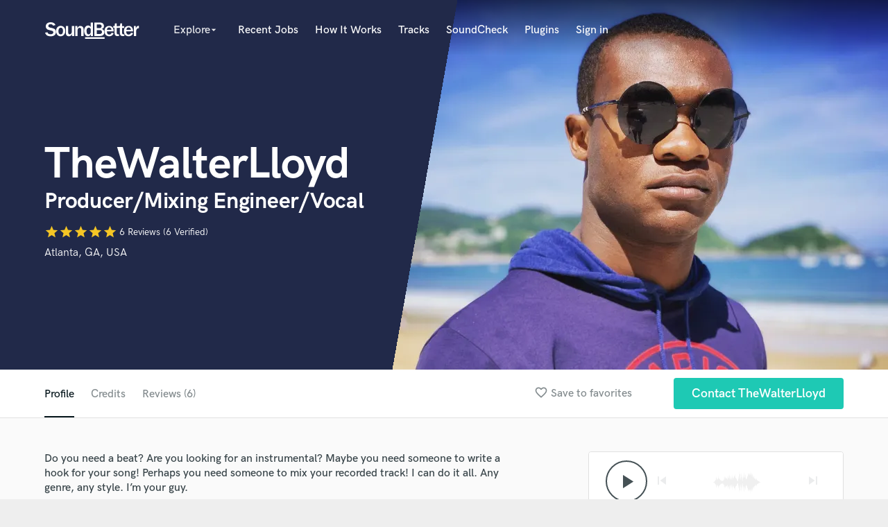

--- FILE ---
content_type: text/html; charset=utf-8
request_url: https://soundbetter.com/profiles/268582/schema_org?markup=product
body_size: 1442
content:
{"@context":"http://schema.org/","@type":"Product","image":"https://res.cloudinary.com/soundbetter/image/upload/c_fill,h_138,w_212/v1591516248/assets/photos/268582/7624BD71-547A-44DC-BF58-5D4F73C26B52.jpg","name":"TheWalterLloyd","aggregateRating":{"@type":"AggregateRating","ratingValue":5.0,"reviewCount":6,"itemReviewed":"TheWalterLloyd"},"review":[{"@type":"Review","reviewRating":{"@type":"Rating","ratingValue":5.0,"worstRating":"1","bestRating":"5"},"author":{"@type":"Person","name":"Joshua W."},"datePublished":"2021-07-19","reviewBody":"\"Walter Lloyd is the best \""},{"@type":"Review","reviewRating":{"@type":"Rating","ratingValue":5.0,"worstRating":"1","bestRating":"5"},"author":{"@type":"Person","name":"Braxten R."},"datePublished":"2021-06-05","reviewBody":"\"The track was great and the commutation was just as good. I would recommend this service for anyone. \""},{"@type":"Review","reviewRating":{"@type":"Rating","ratingValue":5.0,"worstRating":"1","bestRating":"5"},"author":{"@type":"Person","name":"Brittany P."},"datePublished":"2021-04-02","reviewBody":"\"Walter was fast, efficient, and super talented! We had him complete a “cover” of a popular song for recruitment purposes at my School. Our entire school\\r\\nCommunity is so impressed with his talent and we can’t wait to work with him again in the future! \""},{"@type":"Review","reviewRating":{"@type":"Rating","ratingValue":5.0,"worstRating":"1","bestRating":"5"},"author":{"@type":"Person","name":"Ben N."},"datePublished":"2021-04-02","reviewBody":"\"I really enjoyed working with Walter, 10/10 would work with again! He's patient, open to ideas, offers creative ideas of his own, and gets the feel you're going for. I brought a track I was still writing, but trying to get in for a pitch meeting with quick turnaround...and he was totally accommodating in helping me not only knock it out, but answering my questions along the way too. He's on top of modern market feels, hit him up!\""},{"@type":"Review","reviewRating":{"@type":"Rating","ratingValue":5.0,"worstRating":"1","bestRating":"5"},"author":{"@type":"Person","name":"Anne F."},"datePublished":"2020-09-03","reviewBody":"\"Walter is amazing. He listened to what I had in mind from the beginning to the end, and worked with me to make adjustments where needed. The final product turned out to be way more than I had hoped for and I couldn't be happier. I will definitely be working with Walter again soon.\""},{"@type":"Review","reviewRating":{"@type":"Rating","ratingValue":5.0,"worstRating":"1","bestRating":"5"},"author":{"@type":"Person","name":"Frank Caldwell"},"datePublished":"2020-07-28","reviewBody":"\"TheWalterLloyd delivered a track high above my expectations.  He was extremely easy to work with and open to suggestions that would enhance the record.  No doubt that I will work with him again in the future.  If you're looking for a current yet distinctive sound for your music, look no further.  All you need is TheWalterLloyd.\""}],"description":"I’ve written, recorded, and produced quality tracks in my studio since 2017. I specialize in beat making, vocals and sound production, but I mix professional tracks as well as write songs.\r\n\r\nProduction: If you need quality tracks produced for your songs, I’m your guy.\r\n\r\nMixing: I’ve worked extremely hard over the past few years mastering the art of mixing.\r\n\r\nSongwriting: Writing Choruses/Hooks for songs is my specialty.\r\n\r\nMale Vocalist: I am a vocalist with a unique voice that has performed in front of thousands.\r\n\r\n"}

--- FILE ---
content_type: text/html; charset=utf-8
request_url: https://www.google.com/recaptcha/api2/anchor?ar=1&k=6Ldz1-ISAAAAAC-cNJnj4siHO0Gswu3die0mxASV&co=aHR0cHM6Ly9zb3VuZGJldHRlci5jb206NDQz&hl=en&v=PoyoqOPhxBO7pBk68S4YbpHZ&size=normal&anchor-ms=20000&execute-ms=30000&cb=uvc9ica5eyoi
body_size: 49211
content:
<!DOCTYPE HTML><html dir="ltr" lang="en"><head><meta http-equiv="Content-Type" content="text/html; charset=UTF-8">
<meta http-equiv="X-UA-Compatible" content="IE=edge">
<title>reCAPTCHA</title>
<style type="text/css">
/* cyrillic-ext */
@font-face {
  font-family: 'Roboto';
  font-style: normal;
  font-weight: 400;
  font-stretch: 100%;
  src: url(//fonts.gstatic.com/s/roboto/v48/KFO7CnqEu92Fr1ME7kSn66aGLdTylUAMa3GUBHMdazTgWw.woff2) format('woff2');
  unicode-range: U+0460-052F, U+1C80-1C8A, U+20B4, U+2DE0-2DFF, U+A640-A69F, U+FE2E-FE2F;
}
/* cyrillic */
@font-face {
  font-family: 'Roboto';
  font-style: normal;
  font-weight: 400;
  font-stretch: 100%;
  src: url(//fonts.gstatic.com/s/roboto/v48/KFO7CnqEu92Fr1ME7kSn66aGLdTylUAMa3iUBHMdazTgWw.woff2) format('woff2');
  unicode-range: U+0301, U+0400-045F, U+0490-0491, U+04B0-04B1, U+2116;
}
/* greek-ext */
@font-face {
  font-family: 'Roboto';
  font-style: normal;
  font-weight: 400;
  font-stretch: 100%;
  src: url(//fonts.gstatic.com/s/roboto/v48/KFO7CnqEu92Fr1ME7kSn66aGLdTylUAMa3CUBHMdazTgWw.woff2) format('woff2');
  unicode-range: U+1F00-1FFF;
}
/* greek */
@font-face {
  font-family: 'Roboto';
  font-style: normal;
  font-weight: 400;
  font-stretch: 100%;
  src: url(//fonts.gstatic.com/s/roboto/v48/KFO7CnqEu92Fr1ME7kSn66aGLdTylUAMa3-UBHMdazTgWw.woff2) format('woff2');
  unicode-range: U+0370-0377, U+037A-037F, U+0384-038A, U+038C, U+038E-03A1, U+03A3-03FF;
}
/* math */
@font-face {
  font-family: 'Roboto';
  font-style: normal;
  font-weight: 400;
  font-stretch: 100%;
  src: url(//fonts.gstatic.com/s/roboto/v48/KFO7CnqEu92Fr1ME7kSn66aGLdTylUAMawCUBHMdazTgWw.woff2) format('woff2');
  unicode-range: U+0302-0303, U+0305, U+0307-0308, U+0310, U+0312, U+0315, U+031A, U+0326-0327, U+032C, U+032F-0330, U+0332-0333, U+0338, U+033A, U+0346, U+034D, U+0391-03A1, U+03A3-03A9, U+03B1-03C9, U+03D1, U+03D5-03D6, U+03F0-03F1, U+03F4-03F5, U+2016-2017, U+2034-2038, U+203C, U+2040, U+2043, U+2047, U+2050, U+2057, U+205F, U+2070-2071, U+2074-208E, U+2090-209C, U+20D0-20DC, U+20E1, U+20E5-20EF, U+2100-2112, U+2114-2115, U+2117-2121, U+2123-214F, U+2190, U+2192, U+2194-21AE, U+21B0-21E5, U+21F1-21F2, U+21F4-2211, U+2213-2214, U+2216-22FF, U+2308-230B, U+2310, U+2319, U+231C-2321, U+2336-237A, U+237C, U+2395, U+239B-23B7, U+23D0, U+23DC-23E1, U+2474-2475, U+25AF, U+25B3, U+25B7, U+25BD, U+25C1, U+25CA, U+25CC, U+25FB, U+266D-266F, U+27C0-27FF, U+2900-2AFF, U+2B0E-2B11, U+2B30-2B4C, U+2BFE, U+3030, U+FF5B, U+FF5D, U+1D400-1D7FF, U+1EE00-1EEFF;
}
/* symbols */
@font-face {
  font-family: 'Roboto';
  font-style: normal;
  font-weight: 400;
  font-stretch: 100%;
  src: url(//fonts.gstatic.com/s/roboto/v48/KFO7CnqEu92Fr1ME7kSn66aGLdTylUAMaxKUBHMdazTgWw.woff2) format('woff2');
  unicode-range: U+0001-000C, U+000E-001F, U+007F-009F, U+20DD-20E0, U+20E2-20E4, U+2150-218F, U+2190, U+2192, U+2194-2199, U+21AF, U+21E6-21F0, U+21F3, U+2218-2219, U+2299, U+22C4-22C6, U+2300-243F, U+2440-244A, U+2460-24FF, U+25A0-27BF, U+2800-28FF, U+2921-2922, U+2981, U+29BF, U+29EB, U+2B00-2BFF, U+4DC0-4DFF, U+FFF9-FFFB, U+10140-1018E, U+10190-1019C, U+101A0, U+101D0-101FD, U+102E0-102FB, U+10E60-10E7E, U+1D2C0-1D2D3, U+1D2E0-1D37F, U+1F000-1F0FF, U+1F100-1F1AD, U+1F1E6-1F1FF, U+1F30D-1F30F, U+1F315, U+1F31C, U+1F31E, U+1F320-1F32C, U+1F336, U+1F378, U+1F37D, U+1F382, U+1F393-1F39F, U+1F3A7-1F3A8, U+1F3AC-1F3AF, U+1F3C2, U+1F3C4-1F3C6, U+1F3CA-1F3CE, U+1F3D4-1F3E0, U+1F3ED, U+1F3F1-1F3F3, U+1F3F5-1F3F7, U+1F408, U+1F415, U+1F41F, U+1F426, U+1F43F, U+1F441-1F442, U+1F444, U+1F446-1F449, U+1F44C-1F44E, U+1F453, U+1F46A, U+1F47D, U+1F4A3, U+1F4B0, U+1F4B3, U+1F4B9, U+1F4BB, U+1F4BF, U+1F4C8-1F4CB, U+1F4D6, U+1F4DA, U+1F4DF, U+1F4E3-1F4E6, U+1F4EA-1F4ED, U+1F4F7, U+1F4F9-1F4FB, U+1F4FD-1F4FE, U+1F503, U+1F507-1F50B, U+1F50D, U+1F512-1F513, U+1F53E-1F54A, U+1F54F-1F5FA, U+1F610, U+1F650-1F67F, U+1F687, U+1F68D, U+1F691, U+1F694, U+1F698, U+1F6AD, U+1F6B2, U+1F6B9-1F6BA, U+1F6BC, U+1F6C6-1F6CF, U+1F6D3-1F6D7, U+1F6E0-1F6EA, U+1F6F0-1F6F3, U+1F6F7-1F6FC, U+1F700-1F7FF, U+1F800-1F80B, U+1F810-1F847, U+1F850-1F859, U+1F860-1F887, U+1F890-1F8AD, U+1F8B0-1F8BB, U+1F8C0-1F8C1, U+1F900-1F90B, U+1F93B, U+1F946, U+1F984, U+1F996, U+1F9E9, U+1FA00-1FA6F, U+1FA70-1FA7C, U+1FA80-1FA89, U+1FA8F-1FAC6, U+1FACE-1FADC, U+1FADF-1FAE9, U+1FAF0-1FAF8, U+1FB00-1FBFF;
}
/* vietnamese */
@font-face {
  font-family: 'Roboto';
  font-style: normal;
  font-weight: 400;
  font-stretch: 100%;
  src: url(//fonts.gstatic.com/s/roboto/v48/KFO7CnqEu92Fr1ME7kSn66aGLdTylUAMa3OUBHMdazTgWw.woff2) format('woff2');
  unicode-range: U+0102-0103, U+0110-0111, U+0128-0129, U+0168-0169, U+01A0-01A1, U+01AF-01B0, U+0300-0301, U+0303-0304, U+0308-0309, U+0323, U+0329, U+1EA0-1EF9, U+20AB;
}
/* latin-ext */
@font-face {
  font-family: 'Roboto';
  font-style: normal;
  font-weight: 400;
  font-stretch: 100%;
  src: url(//fonts.gstatic.com/s/roboto/v48/KFO7CnqEu92Fr1ME7kSn66aGLdTylUAMa3KUBHMdazTgWw.woff2) format('woff2');
  unicode-range: U+0100-02BA, U+02BD-02C5, U+02C7-02CC, U+02CE-02D7, U+02DD-02FF, U+0304, U+0308, U+0329, U+1D00-1DBF, U+1E00-1E9F, U+1EF2-1EFF, U+2020, U+20A0-20AB, U+20AD-20C0, U+2113, U+2C60-2C7F, U+A720-A7FF;
}
/* latin */
@font-face {
  font-family: 'Roboto';
  font-style: normal;
  font-weight: 400;
  font-stretch: 100%;
  src: url(//fonts.gstatic.com/s/roboto/v48/KFO7CnqEu92Fr1ME7kSn66aGLdTylUAMa3yUBHMdazQ.woff2) format('woff2');
  unicode-range: U+0000-00FF, U+0131, U+0152-0153, U+02BB-02BC, U+02C6, U+02DA, U+02DC, U+0304, U+0308, U+0329, U+2000-206F, U+20AC, U+2122, U+2191, U+2193, U+2212, U+2215, U+FEFF, U+FFFD;
}
/* cyrillic-ext */
@font-face {
  font-family: 'Roboto';
  font-style: normal;
  font-weight: 500;
  font-stretch: 100%;
  src: url(//fonts.gstatic.com/s/roboto/v48/KFO7CnqEu92Fr1ME7kSn66aGLdTylUAMa3GUBHMdazTgWw.woff2) format('woff2');
  unicode-range: U+0460-052F, U+1C80-1C8A, U+20B4, U+2DE0-2DFF, U+A640-A69F, U+FE2E-FE2F;
}
/* cyrillic */
@font-face {
  font-family: 'Roboto';
  font-style: normal;
  font-weight: 500;
  font-stretch: 100%;
  src: url(//fonts.gstatic.com/s/roboto/v48/KFO7CnqEu92Fr1ME7kSn66aGLdTylUAMa3iUBHMdazTgWw.woff2) format('woff2');
  unicode-range: U+0301, U+0400-045F, U+0490-0491, U+04B0-04B1, U+2116;
}
/* greek-ext */
@font-face {
  font-family: 'Roboto';
  font-style: normal;
  font-weight: 500;
  font-stretch: 100%;
  src: url(//fonts.gstatic.com/s/roboto/v48/KFO7CnqEu92Fr1ME7kSn66aGLdTylUAMa3CUBHMdazTgWw.woff2) format('woff2');
  unicode-range: U+1F00-1FFF;
}
/* greek */
@font-face {
  font-family: 'Roboto';
  font-style: normal;
  font-weight: 500;
  font-stretch: 100%;
  src: url(//fonts.gstatic.com/s/roboto/v48/KFO7CnqEu92Fr1ME7kSn66aGLdTylUAMa3-UBHMdazTgWw.woff2) format('woff2');
  unicode-range: U+0370-0377, U+037A-037F, U+0384-038A, U+038C, U+038E-03A1, U+03A3-03FF;
}
/* math */
@font-face {
  font-family: 'Roboto';
  font-style: normal;
  font-weight: 500;
  font-stretch: 100%;
  src: url(//fonts.gstatic.com/s/roboto/v48/KFO7CnqEu92Fr1ME7kSn66aGLdTylUAMawCUBHMdazTgWw.woff2) format('woff2');
  unicode-range: U+0302-0303, U+0305, U+0307-0308, U+0310, U+0312, U+0315, U+031A, U+0326-0327, U+032C, U+032F-0330, U+0332-0333, U+0338, U+033A, U+0346, U+034D, U+0391-03A1, U+03A3-03A9, U+03B1-03C9, U+03D1, U+03D5-03D6, U+03F0-03F1, U+03F4-03F5, U+2016-2017, U+2034-2038, U+203C, U+2040, U+2043, U+2047, U+2050, U+2057, U+205F, U+2070-2071, U+2074-208E, U+2090-209C, U+20D0-20DC, U+20E1, U+20E5-20EF, U+2100-2112, U+2114-2115, U+2117-2121, U+2123-214F, U+2190, U+2192, U+2194-21AE, U+21B0-21E5, U+21F1-21F2, U+21F4-2211, U+2213-2214, U+2216-22FF, U+2308-230B, U+2310, U+2319, U+231C-2321, U+2336-237A, U+237C, U+2395, U+239B-23B7, U+23D0, U+23DC-23E1, U+2474-2475, U+25AF, U+25B3, U+25B7, U+25BD, U+25C1, U+25CA, U+25CC, U+25FB, U+266D-266F, U+27C0-27FF, U+2900-2AFF, U+2B0E-2B11, U+2B30-2B4C, U+2BFE, U+3030, U+FF5B, U+FF5D, U+1D400-1D7FF, U+1EE00-1EEFF;
}
/* symbols */
@font-face {
  font-family: 'Roboto';
  font-style: normal;
  font-weight: 500;
  font-stretch: 100%;
  src: url(//fonts.gstatic.com/s/roboto/v48/KFO7CnqEu92Fr1ME7kSn66aGLdTylUAMaxKUBHMdazTgWw.woff2) format('woff2');
  unicode-range: U+0001-000C, U+000E-001F, U+007F-009F, U+20DD-20E0, U+20E2-20E4, U+2150-218F, U+2190, U+2192, U+2194-2199, U+21AF, U+21E6-21F0, U+21F3, U+2218-2219, U+2299, U+22C4-22C6, U+2300-243F, U+2440-244A, U+2460-24FF, U+25A0-27BF, U+2800-28FF, U+2921-2922, U+2981, U+29BF, U+29EB, U+2B00-2BFF, U+4DC0-4DFF, U+FFF9-FFFB, U+10140-1018E, U+10190-1019C, U+101A0, U+101D0-101FD, U+102E0-102FB, U+10E60-10E7E, U+1D2C0-1D2D3, U+1D2E0-1D37F, U+1F000-1F0FF, U+1F100-1F1AD, U+1F1E6-1F1FF, U+1F30D-1F30F, U+1F315, U+1F31C, U+1F31E, U+1F320-1F32C, U+1F336, U+1F378, U+1F37D, U+1F382, U+1F393-1F39F, U+1F3A7-1F3A8, U+1F3AC-1F3AF, U+1F3C2, U+1F3C4-1F3C6, U+1F3CA-1F3CE, U+1F3D4-1F3E0, U+1F3ED, U+1F3F1-1F3F3, U+1F3F5-1F3F7, U+1F408, U+1F415, U+1F41F, U+1F426, U+1F43F, U+1F441-1F442, U+1F444, U+1F446-1F449, U+1F44C-1F44E, U+1F453, U+1F46A, U+1F47D, U+1F4A3, U+1F4B0, U+1F4B3, U+1F4B9, U+1F4BB, U+1F4BF, U+1F4C8-1F4CB, U+1F4D6, U+1F4DA, U+1F4DF, U+1F4E3-1F4E6, U+1F4EA-1F4ED, U+1F4F7, U+1F4F9-1F4FB, U+1F4FD-1F4FE, U+1F503, U+1F507-1F50B, U+1F50D, U+1F512-1F513, U+1F53E-1F54A, U+1F54F-1F5FA, U+1F610, U+1F650-1F67F, U+1F687, U+1F68D, U+1F691, U+1F694, U+1F698, U+1F6AD, U+1F6B2, U+1F6B9-1F6BA, U+1F6BC, U+1F6C6-1F6CF, U+1F6D3-1F6D7, U+1F6E0-1F6EA, U+1F6F0-1F6F3, U+1F6F7-1F6FC, U+1F700-1F7FF, U+1F800-1F80B, U+1F810-1F847, U+1F850-1F859, U+1F860-1F887, U+1F890-1F8AD, U+1F8B0-1F8BB, U+1F8C0-1F8C1, U+1F900-1F90B, U+1F93B, U+1F946, U+1F984, U+1F996, U+1F9E9, U+1FA00-1FA6F, U+1FA70-1FA7C, U+1FA80-1FA89, U+1FA8F-1FAC6, U+1FACE-1FADC, U+1FADF-1FAE9, U+1FAF0-1FAF8, U+1FB00-1FBFF;
}
/* vietnamese */
@font-face {
  font-family: 'Roboto';
  font-style: normal;
  font-weight: 500;
  font-stretch: 100%;
  src: url(//fonts.gstatic.com/s/roboto/v48/KFO7CnqEu92Fr1ME7kSn66aGLdTylUAMa3OUBHMdazTgWw.woff2) format('woff2');
  unicode-range: U+0102-0103, U+0110-0111, U+0128-0129, U+0168-0169, U+01A0-01A1, U+01AF-01B0, U+0300-0301, U+0303-0304, U+0308-0309, U+0323, U+0329, U+1EA0-1EF9, U+20AB;
}
/* latin-ext */
@font-face {
  font-family: 'Roboto';
  font-style: normal;
  font-weight: 500;
  font-stretch: 100%;
  src: url(//fonts.gstatic.com/s/roboto/v48/KFO7CnqEu92Fr1ME7kSn66aGLdTylUAMa3KUBHMdazTgWw.woff2) format('woff2');
  unicode-range: U+0100-02BA, U+02BD-02C5, U+02C7-02CC, U+02CE-02D7, U+02DD-02FF, U+0304, U+0308, U+0329, U+1D00-1DBF, U+1E00-1E9F, U+1EF2-1EFF, U+2020, U+20A0-20AB, U+20AD-20C0, U+2113, U+2C60-2C7F, U+A720-A7FF;
}
/* latin */
@font-face {
  font-family: 'Roboto';
  font-style: normal;
  font-weight: 500;
  font-stretch: 100%;
  src: url(//fonts.gstatic.com/s/roboto/v48/KFO7CnqEu92Fr1ME7kSn66aGLdTylUAMa3yUBHMdazQ.woff2) format('woff2');
  unicode-range: U+0000-00FF, U+0131, U+0152-0153, U+02BB-02BC, U+02C6, U+02DA, U+02DC, U+0304, U+0308, U+0329, U+2000-206F, U+20AC, U+2122, U+2191, U+2193, U+2212, U+2215, U+FEFF, U+FFFD;
}
/* cyrillic-ext */
@font-face {
  font-family: 'Roboto';
  font-style: normal;
  font-weight: 900;
  font-stretch: 100%;
  src: url(//fonts.gstatic.com/s/roboto/v48/KFO7CnqEu92Fr1ME7kSn66aGLdTylUAMa3GUBHMdazTgWw.woff2) format('woff2');
  unicode-range: U+0460-052F, U+1C80-1C8A, U+20B4, U+2DE0-2DFF, U+A640-A69F, U+FE2E-FE2F;
}
/* cyrillic */
@font-face {
  font-family: 'Roboto';
  font-style: normal;
  font-weight: 900;
  font-stretch: 100%;
  src: url(//fonts.gstatic.com/s/roboto/v48/KFO7CnqEu92Fr1ME7kSn66aGLdTylUAMa3iUBHMdazTgWw.woff2) format('woff2');
  unicode-range: U+0301, U+0400-045F, U+0490-0491, U+04B0-04B1, U+2116;
}
/* greek-ext */
@font-face {
  font-family: 'Roboto';
  font-style: normal;
  font-weight: 900;
  font-stretch: 100%;
  src: url(//fonts.gstatic.com/s/roboto/v48/KFO7CnqEu92Fr1ME7kSn66aGLdTylUAMa3CUBHMdazTgWw.woff2) format('woff2');
  unicode-range: U+1F00-1FFF;
}
/* greek */
@font-face {
  font-family: 'Roboto';
  font-style: normal;
  font-weight: 900;
  font-stretch: 100%;
  src: url(//fonts.gstatic.com/s/roboto/v48/KFO7CnqEu92Fr1ME7kSn66aGLdTylUAMa3-UBHMdazTgWw.woff2) format('woff2');
  unicode-range: U+0370-0377, U+037A-037F, U+0384-038A, U+038C, U+038E-03A1, U+03A3-03FF;
}
/* math */
@font-face {
  font-family: 'Roboto';
  font-style: normal;
  font-weight: 900;
  font-stretch: 100%;
  src: url(//fonts.gstatic.com/s/roboto/v48/KFO7CnqEu92Fr1ME7kSn66aGLdTylUAMawCUBHMdazTgWw.woff2) format('woff2');
  unicode-range: U+0302-0303, U+0305, U+0307-0308, U+0310, U+0312, U+0315, U+031A, U+0326-0327, U+032C, U+032F-0330, U+0332-0333, U+0338, U+033A, U+0346, U+034D, U+0391-03A1, U+03A3-03A9, U+03B1-03C9, U+03D1, U+03D5-03D6, U+03F0-03F1, U+03F4-03F5, U+2016-2017, U+2034-2038, U+203C, U+2040, U+2043, U+2047, U+2050, U+2057, U+205F, U+2070-2071, U+2074-208E, U+2090-209C, U+20D0-20DC, U+20E1, U+20E5-20EF, U+2100-2112, U+2114-2115, U+2117-2121, U+2123-214F, U+2190, U+2192, U+2194-21AE, U+21B0-21E5, U+21F1-21F2, U+21F4-2211, U+2213-2214, U+2216-22FF, U+2308-230B, U+2310, U+2319, U+231C-2321, U+2336-237A, U+237C, U+2395, U+239B-23B7, U+23D0, U+23DC-23E1, U+2474-2475, U+25AF, U+25B3, U+25B7, U+25BD, U+25C1, U+25CA, U+25CC, U+25FB, U+266D-266F, U+27C0-27FF, U+2900-2AFF, U+2B0E-2B11, U+2B30-2B4C, U+2BFE, U+3030, U+FF5B, U+FF5D, U+1D400-1D7FF, U+1EE00-1EEFF;
}
/* symbols */
@font-face {
  font-family: 'Roboto';
  font-style: normal;
  font-weight: 900;
  font-stretch: 100%;
  src: url(//fonts.gstatic.com/s/roboto/v48/KFO7CnqEu92Fr1ME7kSn66aGLdTylUAMaxKUBHMdazTgWw.woff2) format('woff2');
  unicode-range: U+0001-000C, U+000E-001F, U+007F-009F, U+20DD-20E0, U+20E2-20E4, U+2150-218F, U+2190, U+2192, U+2194-2199, U+21AF, U+21E6-21F0, U+21F3, U+2218-2219, U+2299, U+22C4-22C6, U+2300-243F, U+2440-244A, U+2460-24FF, U+25A0-27BF, U+2800-28FF, U+2921-2922, U+2981, U+29BF, U+29EB, U+2B00-2BFF, U+4DC0-4DFF, U+FFF9-FFFB, U+10140-1018E, U+10190-1019C, U+101A0, U+101D0-101FD, U+102E0-102FB, U+10E60-10E7E, U+1D2C0-1D2D3, U+1D2E0-1D37F, U+1F000-1F0FF, U+1F100-1F1AD, U+1F1E6-1F1FF, U+1F30D-1F30F, U+1F315, U+1F31C, U+1F31E, U+1F320-1F32C, U+1F336, U+1F378, U+1F37D, U+1F382, U+1F393-1F39F, U+1F3A7-1F3A8, U+1F3AC-1F3AF, U+1F3C2, U+1F3C4-1F3C6, U+1F3CA-1F3CE, U+1F3D4-1F3E0, U+1F3ED, U+1F3F1-1F3F3, U+1F3F5-1F3F7, U+1F408, U+1F415, U+1F41F, U+1F426, U+1F43F, U+1F441-1F442, U+1F444, U+1F446-1F449, U+1F44C-1F44E, U+1F453, U+1F46A, U+1F47D, U+1F4A3, U+1F4B0, U+1F4B3, U+1F4B9, U+1F4BB, U+1F4BF, U+1F4C8-1F4CB, U+1F4D6, U+1F4DA, U+1F4DF, U+1F4E3-1F4E6, U+1F4EA-1F4ED, U+1F4F7, U+1F4F9-1F4FB, U+1F4FD-1F4FE, U+1F503, U+1F507-1F50B, U+1F50D, U+1F512-1F513, U+1F53E-1F54A, U+1F54F-1F5FA, U+1F610, U+1F650-1F67F, U+1F687, U+1F68D, U+1F691, U+1F694, U+1F698, U+1F6AD, U+1F6B2, U+1F6B9-1F6BA, U+1F6BC, U+1F6C6-1F6CF, U+1F6D3-1F6D7, U+1F6E0-1F6EA, U+1F6F0-1F6F3, U+1F6F7-1F6FC, U+1F700-1F7FF, U+1F800-1F80B, U+1F810-1F847, U+1F850-1F859, U+1F860-1F887, U+1F890-1F8AD, U+1F8B0-1F8BB, U+1F8C0-1F8C1, U+1F900-1F90B, U+1F93B, U+1F946, U+1F984, U+1F996, U+1F9E9, U+1FA00-1FA6F, U+1FA70-1FA7C, U+1FA80-1FA89, U+1FA8F-1FAC6, U+1FACE-1FADC, U+1FADF-1FAE9, U+1FAF0-1FAF8, U+1FB00-1FBFF;
}
/* vietnamese */
@font-face {
  font-family: 'Roboto';
  font-style: normal;
  font-weight: 900;
  font-stretch: 100%;
  src: url(//fonts.gstatic.com/s/roboto/v48/KFO7CnqEu92Fr1ME7kSn66aGLdTylUAMa3OUBHMdazTgWw.woff2) format('woff2');
  unicode-range: U+0102-0103, U+0110-0111, U+0128-0129, U+0168-0169, U+01A0-01A1, U+01AF-01B0, U+0300-0301, U+0303-0304, U+0308-0309, U+0323, U+0329, U+1EA0-1EF9, U+20AB;
}
/* latin-ext */
@font-face {
  font-family: 'Roboto';
  font-style: normal;
  font-weight: 900;
  font-stretch: 100%;
  src: url(//fonts.gstatic.com/s/roboto/v48/KFO7CnqEu92Fr1ME7kSn66aGLdTylUAMa3KUBHMdazTgWw.woff2) format('woff2');
  unicode-range: U+0100-02BA, U+02BD-02C5, U+02C7-02CC, U+02CE-02D7, U+02DD-02FF, U+0304, U+0308, U+0329, U+1D00-1DBF, U+1E00-1E9F, U+1EF2-1EFF, U+2020, U+20A0-20AB, U+20AD-20C0, U+2113, U+2C60-2C7F, U+A720-A7FF;
}
/* latin */
@font-face {
  font-family: 'Roboto';
  font-style: normal;
  font-weight: 900;
  font-stretch: 100%;
  src: url(//fonts.gstatic.com/s/roboto/v48/KFO7CnqEu92Fr1ME7kSn66aGLdTylUAMa3yUBHMdazQ.woff2) format('woff2');
  unicode-range: U+0000-00FF, U+0131, U+0152-0153, U+02BB-02BC, U+02C6, U+02DA, U+02DC, U+0304, U+0308, U+0329, U+2000-206F, U+20AC, U+2122, U+2191, U+2193, U+2212, U+2215, U+FEFF, U+FFFD;
}

</style>
<link rel="stylesheet" type="text/css" href="https://www.gstatic.com/recaptcha/releases/PoyoqOPhxBO7pBk68S4YbpHZ/styles__ltr.css">
<script nonce="I1loK8FkEHX3Nwm7d-WhDw" type="text/javascript">window['__recaptcha_api'] = 'https://www.google.com/recaptcha/api2/';</script>
<script type="text/javascript" src="https://www.gstatic.com/recaptcha/releases/PoyoqOPhxBO7pBk68S4YbpHZ/recaptcha__en.js" nonce="I1loK8FkEHX3Nwm7d-WhDw">
      
    </script></head>
<body><div id="rc-anchor-alert" class="rc-anchor-alert"></div>
<input type="hidden" id="recaptcha-token" value="[base64]">
<script type="text/javascript" nonce="I1loK8FkEHX3Nwm7d-WhDw">
      recaptcha.anchor.Main.init("[\x22ainput\x22,[\x22bgdata\x22,\x22\x22,\[base64]/[base64]/[base64]/[base64]/[base64]/[base64]/KGcoTywyNTMsTy5PKSxVRyhPLEMpKTpnKE8sMjUzLEMpLE8pKSxsKSksTykpfSxieT1mdW5jdGlvbihDLE8sdSxsKXtmb3IobD0odT1SKEMpLDApO08+MDtPLS0pbD1sPDw4fFooQyk7ZyhDLHUsbCl9LFVHPWZ1bmN0aW9uKEMsTyl7Qy5pLmxlbmd0aD4xMDQ/[base64]/[base64]/[base64]/[base64]/[base64]/[base64]/[base64]\\u003d\x22,\[base64]\x22,\x22wrTCszzDijhrCsKsw7LDqMK6wrJqPjjDvyfDpMKFwpRfwp4lw6ViwpUiwpsKQhDCtQxxZjc2MMKKTHfDksO3KWzCi3MbM15yw449wqDCoiE0wrIUEQ7CjzVhw4/DgzVmw5rDvVHDjxssPsOnw5PDrGU/wovDtG9Nw7N/JcKTQcK0c8KUJsKAM8KfHk9sw7N/w5zDkwkqPCAQwoDCpsKpOBBnwq3Dq0kTwqk5w73CgDPCsxvCgBjDicOKWsK7w7NswrYMw7gnMcOqwqXCgWkcYsOgWnrDg3PDjMOify/DrCdPaXpzTcK2FAsLwoEqwqDDplJ3w7vDscKiw4bCmicyMsK4wpzDscOTwqlXwpk/EG4ORz7CpCPDqTHDq0HCiMKEEcKqwqvDrSLCs1Adw50LKcKuOWjCjsKcw7LCqsKPMMKTZzRuwrlGwqg6w61MwrUfQcKLCR03EBplaMOtBUbCgsKvw6pdwrfDvCR6w4gQwqcTwpNtVnJPAHspIcOJfBPCsEnDtcOeVVJxwrPDmcO2w6UFwrjDqHUbQTgdw7/Cn8K+PsOkPsKww7h5Q3DCpA3ClllNwqx6C8KIw47DvsKQAcKnSkvDs8OOScO2DsKBFXbCi8Ovw6jClhbDqQVawpgoasKLwpAAw6HCm8OpCRDCv8OwwoEBOBxEw6Eydg1Aw7NldcOXwpjDm8Osa0QlCg7DuMKAw5nDhFLCmcOeWsKWOH/DvMKsI1DCuDdcJSVjRcKTwr/DmcKVwq7Dsg0MMcKnKXrCiWEzwqFzwrXCtsK6FAVNEMKLbsOMZwnDqQvDmcOoK1xye1EGwqDDikzDq3jCshjDmcO9IMKtM8KsworCr8OVEj9mwp/[base64]/DMKLRG57w4PDvzQGEMKMwpkwwrBAw4xxCw0hb8K1w6ZZBRd8w5pow7TDmn4UbMO2dRggJHzCvF3DvDN9wqlhw4bDucOGP8KIf2dAesOsFsO8wrY7wol/[base64]/[base64]/Dt8KNwpwYQ8O1wpjDk8O/wrvDr0bDiW1awr3CrMK2wrbDqsO8bsKawq0rMkVRb8O+w4/DpDw3ET7CnMOQXV58wqjDiD5jw7RuTMK1OsK/UMOqeSA/[base64]/CkSPCvgNYUcKzw6jCnSrCqcKJa8OSXsO1wpNmwq98WR0dw57DhFnDosOZPcO3w6Mjw4VjFsKRwqliwobCjwYGHQQoYmQbw5RncsOtw7k0w4/CucOyw6Ukw4LDnkrChsKbwqHDqQXDiScfw7IrClnDpV1Ow4vDmU7DhjvCqsOYwo7CucOOFMKGwoBuwocUUURqBl15w5NLw4nDl0LDgsODwq7CusK3wqjDkMKbU3FtEzA4dFs9LUzDnsKpwqUIw5lPJsKje8KVw5fCqcKjAMO5wozDkkQ0KsKbB2/CpQMSw5rDrVvDqUEIEcOUwp9QwqzCkFFIHSfDpMKQwpQzLsKUw5LDr8OjfcOCwoIqVDvCkWTDqjJiw67CrHN3c8KoMEXDnQBuw5F9WcKdM8KGJsKnYGg6wrYOwot5w4M0w7pAw7vDtSEMWVIDHMKLw75CNMOWwqPDtcOVO8K4w47DpFVvBcOBTsK1fW/CpxxWwrIfw7rCh2x5XD9nw6jCgVIJwpxfH8OJD8O0Ow0rCRJPwpbCg3hAwp3CtW3CtUPDhsKEeF/[base64]/[base64]/[base64]/CkGnCrsKqw6PCmMKqw4ZXP8KJWsKWw7TDqRrCm8KQwpICNhcgXUjDs8KFfUQ1BMOaW3XCu8OIwrnDqTsKw5DDjXLCj0DCljtEK8KpwrHCuylEw4/CrnFJwqbCkDzCpMOOPjsjwrrCucOVw6PDllbDrMO6JsOfIBg5OxFlY8OYwovDjx5cYj/DnsOPwoDDisKCRcKDw5hGSmLCvcOmO3I/wpzCt8Kmw45Xwrxaw5vClsO+DGwnbcKWK8ODw6jDoMKLRcK5w6cbE8KYwq7DkQhZWsOXR8OiHMK+CsKBLibDicOrfR9AHxoMwpN5GTd1DcK8wq8YVCZDw4sWw4LCqSDCrEpwwq9lfxPCtcK2w7JsGMKpw4kcwrDDoQ7CtRRwfl/ChMKuSMKhX0/DpgDCtjwrw7rCkmhrJcKwwrV5XhDCicOuwqPDvcONw63CpsOaRMOHHsKUV8OicMKIwo4HaMKsRW8ewpvDnlzDjsK7fcO0w40+eMObQcOKw7Jcw4M5wovCn8OIVS/DviTCu04Pw67CtljCqcOjScOKwq0dTsKrBjRJwogVdsOsVjoEbWBYwq/Cn8Krw73Dg1IHdcK/[base64]/Cn8OeNcOlBsORwp/[base64]/[base64]/ChEPCvTzCpT0/E8OSWsOiR0XCg1bDhXjDoVHDmMK3dcOxworCn8ORwq96GBLDjcOQIMOQwpTDucKTAcK+RQR8SmvDncOXP8O/XVYGwrZXw6/Dq3Aaw6jDlcOgwqMWwpkoD2cfOC5ywqB+wpHCrFs1YsKyw7rDvBEIOQzCmgxSEsKscsORbRnCmsODwpIwBsKKBz9EwrIYw5HDscKJAwPDklnCnsOTG3pQw4/Cj8KYw57CucOLwpPCildmwp/ChAHCq8OnFlpxRiskw4jCisONwpfCj8OBw7xqSx5mYUQOw4PCikrDr3bCrcOww43DnsKsT23DrFvCs8Oiw7/DocOUwrQPFQHCqBUoFyTCvcOXAnzDmXTCscOAwq/CnFYnURRHw73DiVnCnQ9vGUplw7LDnDxNejxtOcKDTMOxXxzDg8KEWsOAw7QnY0g8wrXCoMOAMsK6AAcKG8OJwrPCvhfCs085wpPDs8Otwq/CmsOLw4bCgsKnwoAGw7nCncKCZ8KIwo/CpC9cwo8lT1LCjcKMw6/Dv8OAAcOmQXvDoMOmfxXDuVjDgsKnw64pLcK1w4vCmHrCtcKELyVDE8OQQ8OLwq/Du8KJwpA6wpDDmkI0w4zCtcKPw5gAO8KYTMK/QkrCksOXDMKnw7wfN24PecKjw6RXwqJEDsK2PsKGw4zDgCnCj8KwUMOgRk/CssO5a8KWHsO4w6FowqvCtcOaWjYmTsOKcC8Mw7d6w5Z/[base64]/CjDF3SMKRw68Qw6/[base64]/CgcOSCMKJE2ZPMV8WM1J/w6lCLWPDscKrwp4VCkYMwq08fV3CicOvwp/CsGfCjsK9IcO6f8OGwqwAXsObUgISc0t9VinCgDPDksK1I8K8w6XCqsKDbA7CocO8cAnDs8KadSIuGsOoYcOmw7zDsQfDqMKLw4zDgcOOwpXDo3liNj1kwowcWDjCjsKUw6Yfw5kGw5kUwq/DjcKmFTtnw4J/w7DCt0TDhcOHPMOHIsO0wqzDq8KIb0IZwp0TWFYeAMKFw73CgA7DsMKcwq4Ib8KHMUU3w5jDsHTDtBHCiznChcOvwqsycMO4wp7DqcK2c8Kqwo9/w4TCijbDpsOofcKZwq8KwqZUTEARwoTDl8OfT0tawqtlw5PCl3VHw7U/BRIpw7wCw4LDjMOSFWkfagjDv8KZwpVDXMOzwrLDnMOWA8K3WMOEV8K+AjrDmsK9wozCgsKwdBgnMHTCki87w5DDvCnDrsO/[base64]/w7/CscK7woknwpEUwo7DjkQ/w57DlXMowrnCncKRF8KZwpwFd8Knw6d0w4hsw4HDgMOYwpR0IsO6wrjChcKLw6YvwqTDsMK+w6TDsF3CmWALURXCmBtue21UIcOmbMKew7kcwplPw6XDlBYhw5YUwpXDgg/Co8KTw6bDvMOhF8Oaw61Xwq48HElnQsO0w4cCwo7DgcOwwr7CrlDDksOjHBRbScOKMBIYBigcCgbCrz5OwqbCuURTMcK0NsKIw6HCrXDDoXdjwrloScOHDXFowrglQFPDrsKjw55xwqVYeQTDsnEMLcKsw4x9GcO8NVTCucKfwqDDtWDDv8Otwpt0w5c2UMKjRcKow4/Dk8KVXRrCnMO6w6TCpcOrMALChVXDnStzwrIRwovChsK6S0/DkmPCncO3dHbDmcOAw5dCPsOlwosSw507MCwNbcKhEGLCg8Ofw6Ntw7XCosKEw7gOHVfDo0/DoDRww4VkwoxabVkHw49YJBLDg1wkw5zDrsKrYhdQw5VEw4oVwprDsy3CvznCicKaw4LDlsK7dy5Ea8K6wqjDizLDmy0ZP8KNHsOhw4oRWMOmwp3DjcKFwrjDqMOMFw1bSh7DhUbCucKIwq3CkgMVw4DCjMOjDnXCgMKNWMOTOMOPwo/[base64]/wqBSwoDClCDCp8OMKBw0YF/DicOxTAc6w5vDhAbCusOsw79GM3FkwogEKMKEasKpw7UUwqUKGsK7w7/CusOPXcKewpBrBwjDnlltG8KTUw/CmF14wpbCrl5UwqZFYsOKQR3DuwzDksOpWinCuGguw6JEd8KlVMKodFp7VHjDpjLDgsKtSyfDmG3DnzxTEsKkw5Q+w4bCn8KNED9FAnYzFMK9w4nDiMOMw4fCt0xnwqJ2Z27DicOVA1rCmsKzwoM/c8OxwrDDlUMQd8KbMG3DmhDDhMKGWjhhw7dAZjbDryQCw5jCigrCgR1Tw4YvwqvDtWVVIcOcccKPwoECwoAcwq0zwoDDlcKJw7fCsz7DmMODGijDrMOqO8KLc2vDgQsywokuPcKawqTCtMKpw7VDwqVvwpMbbR/Dq3jCiCIhw67Ds8OHTcOiBgRtwqAkw6fDscOpw7DCocKlw77Cs8KgwoBSw6RjBycLw6EsZcOjw5vDqAJJbQ4rX8Opw6vDj8OFAh7DrX3DhFFoAsOUwrDDicK8wrrDvEouwrbDtcOnacOiw7QpOwzCg8K4VQYaw4DCth3DpgxqwoRnHhdoYlzDsz/Cq8KhIgvDtMKdwr04PMKbwrDDg8KjwoHCpsKaw63DljLCmEDCpsK4fELDtMOGUx3CocOcwobCt27Dg8KpQ37CksKkPMK4wqTCq1bDk1l+wqgwByTDgcOOMcKzKMOBW8O1DcKjwrs2SEDCiATDhcKcI8K/w57DriHDjkALw6fDjcOywpvCrsKvOgnCnsOqw7oZLRvChsKSeFJuQWLDmcKJECwQbcKnfMKSdcOew7nCqMOWScOSfcOUwr96V0/CoMKhwpDCl8OXw6wEwofCtzxKJMOqPDrCmcO0QiBOwplCwrVLIMKww78ow6YIwo3CgxzCiMKxRsKcwod8wpZYw47DvQovwr/DrnPDnMOvw4xxKQRNwqTDsUFVwqQyRMOGw6fCkH0/w5rDm8KsM8KxIRrCmy7CtVdMwoJUwqgWD8OVcklbwpvDhsO9wrHDqMOwwoTDpsOdAcK/ecKMwpbCv8KdwqfDn8KzKcKfwrFRwoZkXMO6w7TDqcOcwoPDtsKnw7LCoBIpwrzCm3dXKh7DtyTDvQlWwrzCpcOQHMOIwp3Dr8OMw6QPe1jCrUPCkMK1wrHChQwZwp84XcOuw5vDosKqw4DDkcKCIsOHAMKHw57Di8Osw7bChQXCoH0/w5LCgirCjU12w7zCvhYBw4rDokJgw5rCjD3Dv3bDssOPHcOSM8OgcMKJw65qwoLDrXTCmsOLw5Yxw4w8EgEmwo1/[base64]/[base64]/DuB3DqxfCty5lwqlwYUDCu8OOw6vCgcKew4LDmMKuWMKLSsO0w7jCl33CksKwwr1AwpXCiGUPw7DDhsK4ExQrwo7ChyrDmi/CmcO7wqHCg0dOwqINwovCmcOMeMK2ecOqaiBlDn8ATMKfw49Dw7AhPW0rTcOKNHgOOBfDuDh9XMOnKRV/BcKoKlbCnHDCn1w0w4hmw4zCrcOIw598wpXDpRUvLjlHwp/CosOxw67CrXrDiC/[base64]/CjnbDmcKrwoIXe1lKJXg1wqHCpMK0R2nDhFIFasOyw6A6w4QQw75ZPmnCmMKIHlDCq8OQCsODw63DvxlGw6bCrlN6wr1jwr/[base64]/AsO0wqfCinPDq8K4P8OQU8KSccKFT8KIw5xJwoxyw4EKw5MPwrEJKQbDjRPChXtEw6wrw7UIJBHCucKqwofChcO7K2zCthnDqcOmwrDCli0Ww4fDvcKAaMKYYMOnw6/DmE9Aw5TCrSfDtcKRwr/CvcKrV8K0ZxpywoDCrHtPwrU2wq5JLX9HcyHDlcOrwqpEVjZMw7jCgw/DiybDkBgiO3ZHNlIUwo9ow6vDrsOSwoDCiMK6ZMO+wocQwqcZwqQAwq7DgsKawo3DvcK6E8KyITg9UmBPDcOrw4ZDw7svwo4nwpvCjjwlP09UdcKNLMKrWkvCs8OZZntlwo/[base64]/[base64]/CpjptQEzDjRAbwrjCkxszYXTChirCncOlfsK9wqkJWjDDkcKEDkgCwrPCuMKvw5XDp8KfZsOdwoxbbEvCrMKPaFYUw4/CrhrCpsKGw7TDkkLDiF7CncKpb1ZtLcOJw5EBF0HDvMKkwq86QH7Ct8KXY8KPDl8PEMK/QiISPMKYQcObEmsabsKww6LDk8KfFMKWSg0Fw4jDjjsOw7jCmi3DmcKtwoA4F0XCq8KMRcOQCMOaN8KKQTcSw5UYw6nDqHnDjsOITVTCtsKjw5TDg8KQAMKIN2RiP8Kjw77DhSY8YkIKwqHDjMO1OsKOFHl/C8OYwojDksKWw7Mbw5fDj8K/[base64]/[base64]/CnMK+wr8dOcO/aMKTwpDDi8OLLksFw5vDgsKoKA4QS8OYczDDgzwVw5HCuUxZecOcwq5JMQXDg39Lwo3DmsOMwrEvwqhPw6rDn8OjwqZiJWDCmjsxwrtEw5/CgsOVW8Krw4jDv8KyBTwtw58AMMK6B1DDkzZ0bHnCi8KNbG/DicOiw7LDsjlxwqzCgcO+w6U9w5PDisKKw4LCusKtacK/RmYbaMOKwo5Wdn7CssK+wrLCjxfCu8Ocw4bCicKhcGJqOTjCiTLCvcKTPTvClSXDqxnCq8OJw55awpZ0wr3CqMKzw5zCrsKuY0bDiMKCwo5BRlpvw5kQGsOgO8KlGsKDw5xqw6jChMOLw6wICMKBwr/DtAE9wrPDoMOSCsKewqFoU8OzTMOPGsOKScO5w7jDmmjCtsK8GMKRdBvClCXDiU0kwoR2w6XDu37CvGrCrcOLDsOoUTnDjcOBC8KsA8O6GQrCsMOLwpjDjQROWMOJTcKAwpvDti3Dk8KlwpDCj8K5f8Khw5HCs8Onw6zDsEg5H8KqLsO5AAE1csOJah/DvmfDo8K/esKTZMKzwo3Cj8KlBxPCmsKiw63Cjh1YwrfCnU03aMO0QDhMw4zDoBvCosOyw7rCucOvw5klKMOmwozCrcK1S8O1wqA9w5nDu8KUwoXDgsO3ER8ZwrRFWk/DjQTCmE3CigHDlEHDjMOeWi09w7jCq2rDuAF2bzPDiMK7E8Odw6XDrcKhNsOtwq7DvsOtwollSmEADlRrQy0aw7nDtcKHwpHDtmRxaigbw5PCkAJWDsOTbX47ZcOWDHsKe3/CqsOawqooE3jDt2jDh2TCicORWsOlwr0re8OZw4bCpX3CljfCkA/DmMOLK2s8wq1nwrvCnULDm2YOw58Wd3YNZMOJHcOEwo7DpMOHfWDCjcKTQ8O4w4cQS8K1wqcZw7HCgkQhXcKfJRRMVsKvw5B9wo7DnXrCgQ9wMVzCgMOgwq4Uwq/DmWrCtcK0w6dUwqQSf3HDqBF+w5fCocKHD8K1w59vw5dzecO6eFIXw4nCnSPDpsOmw4Yhak4DQGnCgk7CuhAZwpLDqz3Cg8KXSkHCt8ONWXzCjMKeUXtJw6fDiMOGwqzDpMKkP1IBb8K+w4VeBGp9wrwBN8KVb8Kbw6hfUsKWA1sKYcO/[base64]/GhjCkMK7EsOiw4bDk2PCscOKw5vClk/[base64]/wpzCkMOxwq5nICzCm2c+w6DCu8OtwooZwoUfwqvDnWXDn1LCiMO5WcO9wpcTfEZHXMO9ecK8PyNPUCJbUcOgP8ONcsORw7V2CDlwwqfDrcOPQsOPE8OAw4nCtcKbw6rCok7DnVg+dsOcfMKCMMOzIsKDB8KZw7U5wrpLwr/CmMOuQRhIYsKqw67Dpy3DlXFPZMKBRzErMGHDuWIxPU3DtSDDgsOEwo3Dl21swpDCoxkNWVp7WsOtwokxw45Dw4NqJHPDsGEowpRZQkPCoibDmx/Dq8Oqw6fCrTFgLcOPwqLDqsKGKXAQb1xDw5sWe8KjwpvDngwhwrhFUko2w7t/wp3Cm2QMOS5Jw5ZbUMO4L8Kuwr/[base64]/Ct19lw6kWw6h7w4hFw4ofw4bDt8OYfcKwEsKiwoDCmMOrwqRNYcKOMlrCk8Kew7bCh8KOw4E4J2jCpnrClMOlEgEkw4/DoMKmLhPCmHDDumlSw7TCoMK1fStNSR8owoYlw5XCrTgSw5pfdsONwrkrw5AMw6rCpA9Cw4NrwqzDgnluLcKgO8O9EHrDh0ADU8O9wpd/wpDCnhF0wo52wpk3XMKvw4RLwofCosK4wqIgZEXCtUjCsMOyQ1fCvsOTPk/CjcKjwrwYO0w4Pxptw5ANIcKoPmkYPi8bJsO1IMKxw6U9fCPDnEBCw48/wrx1w6nCgXfDoMK5R2UTXMOmBltIZWXDsk92EsKSw6sNYMKydmrCqDIsDjnDjcO7w6/[base64]/Cs8KxwrPCiipzwpnCpik3AsKJLMOzasKkw49Ewq0gw515d1jCpMOmIHPCg8Kjf3hww73DpgEveSzCucOyw6U6wrU0MQ1TbsOswpTCj33DpMKdZcOQU8KIIcKkeivCocKzw4XDrwgJw5TDjcK/wp3DjzRVwp3CscKBwp9ew5dEw6PDuXcJJUDCpMO2RsOQw7Rhw7TDqDbChls2w7l2w73CiDzDoypIKsO5HG/Dg8K9AA3Cplw8JcOZwpXDpMKwQcKGKmpIw4x4DsKHwpnCscKAw7rCgcKvZlofw6/[base64]/Cu2Jcwoplw6M7L8K5wqfDrTLDiFEMYGNQwrfCijrDvAvDhAVdwoTDjjHCoEQ/wqknw4LDiSXClMKqX8KMwpPDncOKw61MFThuw5ZoNMKAw6rCn2vDvcKgwrISwrfCpsKKw4nCrQFIw5XDqBtGP8OMFgd7wp/[base64]/[base64]/[base64]/CqcKZw7VES2jDoRrDlSvDh8KlVcKawr4ww63Dk8OUOFjCpGLCnHXCmF3CocO8bcOhccKnL1DDvsKQw43CrMO/a8KAwqvDk8OmV8KOPMK9OMONw5huacOOBMK4wrTCvMKHwpwawrpYwocswowcw6jClcOfwo/CksKHeCYyHDlPcmpJwocKw43DssOvw5HCumHDsMO7UjlmwpttPxQjw4EOFRXDvBfChxkewqpkw506wpFYw4U5wpjCjFRCXMKrwrDDviFnwonCqGvDkcKbfMK0w4/CkcOJwpHDl8Otw4PDkzrCsHZRw57Cl1d2OcOrw68+wpPChSbCv8KoV8KgwqbDl8OmDsKEwqRKMxLDqcOcNQ1/M3FEEFd0IgLDscOafWkbw41Hwr0XHB1+wrzDmsOlVWxYVsKKG2oHYjVQUcOAZMO8U8KQQMKVwoEFw6Jjwp4/woEFw5xiYwwzNWR0wrJJZQDDvsOMw7BIworDuGjCrjfCgsOew4nCmWvCicOkPcOBw6gxw6jDhWZlOlY3AcK4HDgvKMOLPsOmby3CrzPDu8OyGEtyw5UWw40Gw6XDnsOEeicle8KMwrbCqA7DonrCp8KRwrzCs3J5bjkUwo9ywqzChWDDnx3CnyRGw7HDuGzCpQvCtC/DrcK+w5UhwrsDBkLDgsO0w5EFw6AwG8Kiw6HDpcOOwrnCuy54worClcKjAMOxwrfDlcO5w4BPw4/CgsKpw6cewojChMO3w6Jrw4fCt3ULwrHCmsKQw6F5w7cjw44rA8OEehbDkVDDrMKfwoYbwqjDqsO5TEvCscKZwq3CjmdnMcKiw75uwrPCtMKATcKpPxXCgzXCvi7DunspMcOWZCzCusOywpY/wrpFRsKlwoLCnSbDrMOnIm/[base64]/wp8zwovCoBLDp8O0wq0kSwINwqsiBsKiw6nCoU/[base64]/DhSzCp8KRTsO7GQ1JHMKOSBtTwr8GwpUrw5RSw606w5xMe8O7wrsdw73DnsORwo8hwq3DvnUZc8KzasOMJcKRw6bDmFQiE8OCOcKaQV3Ck1jCq17DqEVlaF7CqCs6w5vDjAPCl3IafcKsw4LDt8Olw5DChwEhLMKJERA1w6tEwrPDt13CsMKIw70Jw5zDlcOBIsO/C8KITsKlGcKqw5FXccKYGzQOasKVwrTDvcOHwpbDvMK8wobCncKDEhhif1bCscOzSktvekEiQwkBw7TCrMK1QgzCn8OiblrChnsXwpVawqzDtsKww6V9WsOpwq1UARLCj8KMwpRGZx7CnGNJw4TDjsOowrLCh2jDn3vDucOEw4sCw614UhA/[base64]/[base64]/[base64]/Cl8KQwqXCoG9Hw4rCgsKKZcOvc04iw6LDk3gBw78xVsOQw5vDsy7CgcK1w4BZRcKHw6fCoCjDv3bDmMK+IQlnwr0RaFpoWsODwrguPn3ClcKTwoBlw6zDlcO8aRcPwro8wp7DucKrLS5WJsOUJhRYw7sKwp7Diw4VIMKlwr0NBTUCHn99FH0+w5NlfcKCOcOZaQ/CusKLbS3DuU/CpcKzZcOXMXo4ZMOKw5xtTMOtTynDrcOaNsKHw7Jcwpc1Gz3DksO7SMKabXzCocKHw7cYw4pOw6/[base64]/DqcKWNyjCtUckw4FRw7vDtcO2w5szwpzCqV4Xw4MXw6oPSlDCqsO7LcOOGsOvE8KrQ8KvZEl/ZCZ6dHLCuMOAw4rCqi0LwrQ9w5bDqMO6L8KdwonCs3ZDwp14DGTDpR3CmzUbw5B5NATDnXFIwpl5wqRaKcKDOSJaw6lwOsOUERl7w5RAwrbCo0RFwqNUw4Y1w5nDmAVcFjNpOsKwU8K4NMK/Tk4pR8OrwobCucOkw4UcTMOnJsK9w7DCr8OZdcOnwojDs2NLXMKAdXdrRMKhw5EpV1jDocO3w71ORzMSwpFWR8OnwqR6OsO6wofDulcGR39NwpF5wrZPEVdoBcOGcsKBfDXDgsOOwojCtlh+KMK+e0Q/wpbDgsKyEsKhWcKFwppQwpHCtQUYwpQ5cwvDqWAFwps2OGfCr8ORcjYuOUjCrMK9QCfDn2bCvCcnbCZdwr/CpWDDgmpzwp3DszcNwr4ZwpY3AsK0w7xkPE3DosKww5J/ACAWMsOzw4jCqmUJKQrDlBLDt8O2wq9zwqDDmDXDhcKVQsOJwqvDgcK9w7FGw7R/w7zDh8OmwrBIwrtawonCqsOBYsOQZsK1bnQSLsK6w5jCkcOROMKewozClxjDhcKzUybDtMO2CzFSwpBRWsOpbsO/[base64]/[base64]/DjlLCvF8qasOqw69VYSE+wrdpTXHCiwwSR8Kvwq3CvhFvw63CkQXCmMOhwpDDvznDscKDZ8KSw5PCmwLDlMOIwrjDikTDuw8BwpMZwr8uMFvCkcOUw4/[base64]/w5TCvcKlw5RVw57DscODw5oTEcOnEMOJUcOiBX5NKxTCvsOtMsKyw4bDo8Kzw63DsGEswovCjGcUFXrCtHXDuHDCkcOxYTrCo8K/Bgkiw5nCkcKNwphoD8Kvw78uw48zwqMwNSFBccKKwphdwprDgHPDo8KWKyLCjx/[base64]/MsKUw7fCvcOWw4APw7XDhEhtwolywoBVcTpXP8O+IlHDuDDCusOow5VLw71Iw5FTWlp+FMKZHhjCpMKNZ8OuO2EXWBPDsmpbw7nDoVZHQsKlw7ljwphvw7gywodYX25aL8ODSMOPw6J2woRHw5TDpMOgTcOIwoMddx4PFcKxwrtEVQcgSEM/w43Du8KOCsKQAcKaMiLCgQDCp8OqDcKOK2lxw6zDqsOaGcO+wpQfGMKxAFbCj8Ouw57Cu2fCnBB5wrjCicO2w580YHVKbcKNKUzCnULCgl8+w47DhcOpw7zCoADCphQCBBt3G8KEwr0mQ8Okw4l4w4VKJMKBwpXDk8Krw5Uvw7/CnAdKERLCqMOkw5pcUsKjw7LDv8KNw6vCqzUxwpVVHQANeV4ww6tlwpFLw7RWO8KqC8Ouw5PDhF9bBcO6w5jDrcOVE3N0w43ClH7DrUHDszDCtcK7fxcHFcOmTsKpw6xSw6XCi1TCjsOkw6jCuMKPw5ASU2RAfcOndznCjcOJBAoFw5M2woHDpcKIw7/[base64]/DkhV5C8Khw4TDhsOKFcOSYMKmwrzCq3nDjSzDsRTCgwjCgsOxHjQSw7NNw67DrMKcCH/[base64]/Di8K2w5zCpMO5bMKOV2/Dn0tRwoFve8O+wqcTw5ULBMOgOxnDr8K/XsKHwq3DvMO4AEkcFMOiwojCm0kvwpLCs2rDmsO5EsOGSQvDqj3CpgDDqsOydV7DsEolwpZmAURSe8Oaw6NvJsKZw73Csk/CsGvCt8KBwq7Duh1fw77DjSB3DsOxwrLDpjPCoD9fw6zCjUMHwqfCgMOGQcOJbsKnw6vCi0JlURPDpjx5wpdxYyHCvgs0wqnCoMO/Ulsvw51dwp5Xw7gfw7Bpc8ObQsOvw7Amwq8KaVDDskU4C8OHwqLCkApywpdpwpHDr8O/[base64]/CjxlNS8ObCzxbNcOMw5Vqw75Hwr/Ct8OkbRtTw7XDmyHDqsKGLWRswqbCoWHClsOcwrLDllfCiQA7UkHDmDILDMKwwqrCsBLDtcOBASbCtC1sFFcaeMKCWkfDvsOcw41uwrh/[base64]/Ch8KmI1zDiSs6IAzCrxcSw43DlsO4XRbCuBErw5rCksOCw5bDkMKLWHxmQCUuHMK5w6x1GcOkP2UiwqA5w7fDlhDDgsKMwqoPGmYaw51xw4EYw5/DmT7Dq8Oyw58wwqpyw6XDqWp4EG7DlQDCm1N1IxcaDMKwwoo2ZsOswpTCq8KoGMOywq3ClsOqOxdINAjDisOvw5wqaQfDjHQyI303GcOVUj3Cg8Kqw5QjTCJ1fg/DusKrCcKFHsOTwo3DksO/CEXDm3LCgDouw6rDusOPfX3DozMHeHzDligyw5oSK8OgIB/DjULDusKcUTkVF0LDjzYJw64Gdndywo0fwpEwbQzDjcKiwrLCsVQtcsKFG8K/TsOJd2cQC8KPbcKTwrQEw4zDsg1WGEzDlTIbdcK9JUEiOjQBQk4NJEnCoRbDqzfDj0Ahw6UTw5BSGMKiKFFuLMK9w53DlsOKw7/[base64]/DvmBcPsOewo3ClsKIGMOfw7oqw5XCpMKQw6jDlsOgw7TDqcKEGkYuWxIRwqwxK8Ogc8KbWxVFYz9Rw6zDgMORwrwhwo3Dtj8Fw4U2wqHCmA/CtA1uwqHDmRHCpsKIXi1TXyXCvMK/[base64]/CkDosGS8hLcOlS3cdw4I4aMO9w4Vgw4BPWh09wp4dw4rDgcOODsOaw6rCmCDDiV46S1/DqsK2DzRYw57CsDfCl8Kqwp0OUznCm8OZGljCm8KjNWUnfcKXcMKiw69XXm/[base64]/DmsKwwpTDrMO5RsKBwrshQcKnw7UrwojCiCIewplWw7TDowDDhwkKRMOnJMOEDCdAwqsmasKIVsOJKxlTKmnDviXDpmXCng/[base64]/woIMQX3Dl8O6H8ObwrZ1w4N2wpIXw7BmwrcHw6jChVfCvnkOM8ORQTMAZ8OqBcK+EhPCoRoXak8CJhgXOsKzwrtGw7oowrjDpMOGD8KkGsOyw6jDlsOfYxfDlcKrw5rClyIKwpl5w7jChMK+KcKLN8ObMQNZwqhucMOlO1kiwp/DiTHDpV5vwpRhMT3DlMOHZWV6IQbDncORwqoEMcKNwozClcOVw4LDlR4EXEDDiMKiwqDDl3MvwovDgsKwwrEBwp7Dn8KPwpDCvMKqcRgKwp7CoXfDtH4Mwr/Dg8K3wqA/aMK3w5ZXZ8Kiwq4bFsKnw6XCpcKKXMOnA8Kjw5XCmRnDucKFw4p0YcKVcMOsZcOCw4/DvsOYB8O/MDvCpDt5w54Fw7/Dp8KlFsOoAcO7N8OaCVINVRDClwvChsKbHDNOw7Zzw7zDi1ROFA3CsygoeMOeccOWw5zDp8Opwr3CixXCk1bDtkhsw6XCmC7CssOYwoLDhAnDm8KCwp18wqZ8wr4ww5QoJgfClxjDpHEMw5/[base64]/ZsOJwoPDtcKoOsKCwqBJSMOnQMKqH8KGSWR6wqY+wrlZwoRIwpLDpWpLwpNQQXnCnF0OwoHDvMOoRho5TyNwHRbDjMO6wpvDkBtaw45nMDp2Gn5CwpQdDQEuI0RWOm/Cs21ww4nDg3PCgsK5w5HCsl4/IU0IwqvDiGTDuMKrw6lbwqJEw4rDksKQwoUGCzHDncKVw5EHwoJtw7nCq8KUw4vCmWRJK2NVw4hZSGgBRHDDvsKewrIrU08ZIHoDwoPCgm7Ct2LDgRDCoS/Dt8K/[base64]/SsKgO8KmwoE/wq/[base64]/Ds3PCgMK7BsKuw7/CuQZuOxEZEArDl8O1woZow6MAwqMjFMKlG8KswoTDhAXClkIhw6tOCU/DtMKMwrdgaUBRDcKUwo0WYsOYUmpCw74Zw58lCznCgsOiw4HCrMOHbSdUw6PDg8Khw4nCvjrDkmnDunrCv8OLwpBBw6E7w5zDmhbChW8ywrAtNTXDlsKtYB3DvcKobhrCscOVVsK/VwvDuMOww7/CnFFjLsO6w6vCjAIyw4FtwqXDjzw0w4QuQDB2aMOvwq5cw5Ahwqk5Cn9/w6A+wodadDs0F8K0wrfCh3xIwppwW0hPX2XDucOww54QZMKAC8OPHsKCPMOjwq/DlBYHw5jDgsKNb8KGwrJVNMOhDBFaC15rwqNrwqZRYMOkMlPDtykjEcOIwqjDv8Kcw6QfIQXDpMOyTW9WJ8K9worCncKpw4HCncOrworDvcOHw43CmlB2dMK3wpVpdA8Mw6zDoivDj8O/w5XDhcOLSsO6wqLCicKbwq/DjgNowqUCdMOdwotYwrBfw7LDocOkUGnCnlfDmQhMwpwVN8O0wpfDvsKcTMOgw4/CssKxw6lTPivDjcKawrvCvcOWfXXDnEY3wqrDrCwuw7fCknHCpHNccEZTA8OXIntCQlDDjSTCs8OewoTCjMODT2nCv1TCojUNTjbCosOIw61Ww511wphPwoJMMRbDm3DDvcOeecO3fMKWMT89wpHCkXQNw4XCh07CoMOJacOqSz/CosOnw6/DjsKWw5wgw6XCrMO2w6LDqzZSw6tGaFXCkMK1w6zCicODfQEOZAMUw6h6ecKBwoZqGcO/wozCscOUwpjDjsKSw5tqw4zCpcO1w6BMw6gDwqTCsVMXfcO9Pm0uwpvCvcOQwrwFwpkHw6bDoC8tGcKjDcO/OHE8AV8rOzcRBQrCoz/DkA7CrcKowpUswpPDvMK7UEo/[base64]/CosKZB8OOYS/DsMOlIG5RC143c8OhEFtUw7dQBMOIw77Cp0pMfmLDty3DvBQUd8KawrhOVUkZZQ/Ch8Oqwq8+BsOxJMOcRUdBw5h7w67CuxrCpMKyw6XDtcKhwoXDizwXwpTCp201w57DtsKpZMOXw5vCucKUI0TDvcOYE8KvccKmwo9nCcO9NWXDgcOfVg/DicO5w7LDq8OcO8O7w7PDhQ/Dh8O2RsK4w6YPLQvDs8O2GsObw7lTwqlvw4odMsK9QTF5wppsw4s/E8K8w6DDsmgYWcOBRSp0w4PDrsOCwqomw6U3w4c4wr7Ds8O/ecOwDcOkwqBdwo/Ct1XCg8OyAWBAbsOgGsK/TWJLVG3DnMOfe8Knw6gBfcKZwoNOwpFKw6ZJSsKOwoLCmMOawrIRHsKOYMO8Qz/Dr8Kawq3DucK0wr/CrHJgGsKfw63CrX8Zw4PDp8ODJ8Okw7/DnsOhZ3MNw7TCkjspwozCuMKyZlUVTsObZiTDoMOSwrnDrwRWHMKEEGTDm8KOaiMYYMKlfGVDw4TCn0k3wolje3vDucKOwojDhMKewrrDm8KnL8OywpDCksOPacO7w5jCsMKwwqPDiwUzfcOFwqbDh8Onw79zDx4PQcORw6PDqEd6w7pEwqfDrXZ4wqfDuFvCm8Khw7/DgsOBwp/CjsKMfMOLfMKYX8OfwqdjwrxGw5dZwqrCvcOMw5IlUMKSZlnClijCvDfDr8KAwp3Cny3CnMKtbWhDRB/DoALDlMO2WMKIY0TDpsKmBW12RMOITgXCj8Oob8KGw45vOD8WwqDCssOywp/[base64]/[base64]/woPDosKtAXTDosKjAXrDjkXCsxPDqCR3bcOfB8K6ecObw5Ftw5YrwrLDncK3w77CpCjCp8OCwqExw73DnkDDhXBWMxkABSDCucKtwpkAIcOVw4JWwqIvwrweNcKXw4vCmMKtQA5xL8Oswolew4/DliUfOMOzHzzCl8ODJcOxecOyw5wSw4VuZ8OIY8K6EMOIw7LDpcKuw5TCo8O5JDLCrMKwwponw6TDqlRdwqNDwrTDuRQhwpPCoG9+woHDvcKYaQo9E8KCw6l3a2rDrlXDhMKEwoIiw5PCklvDqcK2w7AqZ1sswpkfw5bClsK2R8O7wqvDq8K/[base64]/TsOMwr4WAGvCoTbCj8O7w4jCmsKJw5rCu0vClMOxwr0Pa8K/[base64]/DjkzDr8Ofw6ZUwrLCusOKf0lTPMKfw5/[base64]\x22],null,[\x22conf\x22,null,\x226Ldz1-ISAAAAAC-cNJnj4siHO0Gswu3die0mxASV\x22,0,null,null,null,1,[21,125,63,73,95,87,41,43,42,83,102,105,109,121],[1017145,304],0,null,null,null,null,0,null,0,1,700,1,null,0,\[base64]/76lBhnEnQkZnOKMAhmv8xEZ\x22,0,1,null,null,1,null,0,0,null,null,null,0],\x22https://soundbetter.com:443\x22,null,[1,1,1],null,null,null,0,3600,[\x22https://www.google.com/intl/en/policies/privacy/\x22,\x22https://www.google.com/intl/en/policies/terms/\x22],\x22GEulIntpFAfxEVCrecblbYaHu786E+IyQDgnFlG/Z6c\\u003d\x22,0,0,null,1,1769440658135,0,0,[162,135],null,[139,129,210,64,217],\x22RC-vQqtVd2yy7-mcQ\x22,null,null,null,null,null,\x220dAFcWeA4KKvfW7WeVzJiGK03eYgJbwKtyvYgbxsgKbULKC9ezmlfH9wJUgDiYXATr0EJjjff9_p9GXPLilr3AcLD-sX7C9NxUlg\x22,1769523458185]");
    </script></body></html>